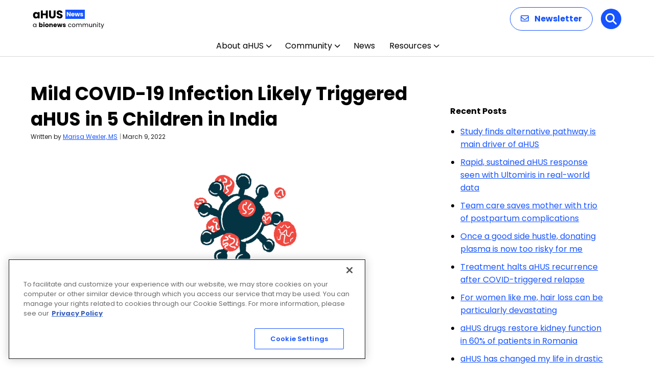

--- FILE ---
content_type: text/html; charset=utf-8
request_url: https://www.google.com/recaptcha/api2/aframe
body_size: 165
content:
<!DOCTYPE HTML><html><head><meta http-equiv="content-type" content="text/html; charset=UTF-8"></head><body><script nonce="w7JnkmQzY60pYrLKvmd2oA">/** Anti-fraud and anti-abuse applications only. See google.com/recaptcha */ try{var clients={'sodar':'https://pagead2.googlesyndication.com/pagead/sodar?'};window.addEventListener("message",function(a){try{if(a.source===window.parent){var b=JSON.parse(a.data);var c=clients[b['id']];if(c){var d=document.createElement('img');d.src=c+b['params']+'&rc='+(localStorage.getItem("rc::a")?sessionStorage.getItem("rc::b"):"");window.document.body.appendChild(d);sessionStorage.setItem("rc::e",parseInt(sessionStorage.getItem("rc::e")||0)+1);localStorage.setItem("rc::h",'1768980266398');}}}catch(b){}});window.parent.postMessage("_grecaptcha_ready", "*");}catch(b){}</script></body></html>

--- FILE ---
content_type: text/css
request_url: https://ahusnews.com/wp-content/themes/bionews-global-2-child/style.css?ver=1765834427
body_size: 857
content:
/*
 * Theme Name: BioNews Global 2 Child
 * Description: Child theme for BioNews sites 5-23-2024
 * Author: Bionews
 * Author URI: https://bionews.com/
 * Template: bionews-global-2
 * Text Domain: bionews-global-2-child
 * Framework: Timber 2
 * Version: 1.0
*/



@media (min-width: 1025px){
	.bio-lead-form {
    padding: 12px 64px; 
}
}

.bio-background--sky-blue .bio-carousel-navigation-mobile-description, .bio-background--yellow .bio-carousel-navigation-mobile-description {color:#033443;}

.bio-nav-submenu-item span, .bio-hero-content-heading span, .bio-content-container h2 span{font-family: Gotham A,Gotham B,Gotham,sans-serif;
    font-size: 0.6em;
    font-style: italic;}

/*.bio-content-container h2{font-size:2.2em;}*/

.bio-link--inline span {font-family: Gotham A,Gotham B,Gotham,sans-serif;
    font-size: 0.8em;
    font-style: italic;}

.bio-post-preview--byline-author, .bio-avatar-author--name { font-style: italic;}

.bio-hero-content {
	max-width: 730px;}

.bio-type-display--large{font-size:2.25rem;}

.bio-sidebar-container iframe {margin:0;width:300px;max-width:300px;}

.bio-layout--content-sidebar .bio-cta-block{width:364px;}

.bio-layout--content-sidebar .bio-cta-block h2 span{font-size:0.5em;display:block;font-family: Gotham A,Gotham B,Gotham,sans-serif;text-transform:uppercase;padding-bottom:1em;font-weight:600;}

/*
.bio-article-image img {
    margin-bottom: 8px;
    width: 700px;
    height: 350px;
    object-fit: cover;
}

.bio-layout--content-sidebar .bio-ad-block {
    width: 364px;
    margin-bottom: 0;
}
*/

.bio-btn--primary {
    border: 2px solid #64AFE2;
    border-radius: 20px;
}

.bio-btn:focus, .bio-btn:hover {
    background: #64AFE2;
    color: #fff;
}

.bio-link--primary {
    border-bottom: 2px solid #64AFE2;
}

.bio-link--primary:focus, .bio-link--primary:hover {
    border-bottom-color:#64AFE2;
}


.bio-nav-logo>img {max-height:94px;}

@media only screen and (max-width:1024px)  {
  .bio-nav-logo>img { max-height:65px;}
}


@media screen and (max-width: 480px) {
	.bio-nav-menu-item-search {
   	  display: block; 
	}
	.bio-btn--primary-solid {
   		 background-color: #78B6E7; /*match ribbon color*/
	}
	.bio-search-drawer-close-btn {
    	display: none;
	}
}

/* Updates to subnav */
#newSubNav {
	max-width: 1200px;
	margin: auto;
}
.bio-content-container.bio-background.bio-background--light-gray:has(.bio-type-body--default #newSubNav) { 
	max-width: 100%;
	padding-bottom: 20px;
  padding-top: 10px;
}
#newSubNav {
    display: flex;
    align-items: center;
		flex-wrap: wrap;
}

#newSubNav .nav-item {
    position: relative;
    margin: 0 4px; /* Adjust margin as needed for spacing */
    box-sizing: border-box;
    display: flex;
    align-items: center;
}

#newSubNav .nav-item:not(.title):not(.last)::after  {
    content: '|';
    color: lightgray;
    margin-left: 8px; /* Adjust margin for space after the divider */
}

#newSubNav .nav-item.title {
    color: #333;
    font-weight: 700;
    padding-right: 0;
    margin-right: 8px;
}

#newSubNav .nav-item.last {
    padding-right: 0;
}


--- FILE ---
content_type: application/javascript; charset=utf-8
request_url: https://trc.lhmos.com/enrich/data/jsonp?mcode=15710&mid=47&callback=jsonp_1768980264233_90177
body_size: -190
content:
jsonp_1768980264233_90177({"uid":"0"})

--- FILE ---
content_type: application/javascript; charset=utf-8
request_url: https://fundingchoicesmessages.google.com/f/AGSKWxVQ0nFji_gB3z0jsvhSqoltpgkQt6YuYjJBIqZmSDImxY_YBjd-TzJEKFMwl1Uy6j56EQrJVrGyWvnRlsLVucDUC0jBXMuQg4OQMtMmw-WlsIM9gG4jtVpuSS6SwmI8nhVZYMHzXGdyV8s3ROwVbfeuDtxgrcyUpE-H4bfhNqOaMH8TIA3WhCDD-NQ=/_/adforge._mailLoginAd.-tag-ad.-720x120-/adifyad.
body_size: -1288
content:
window['25cb2e2f-bcb0-4afe-96f1-a5422c858c80'] = true;